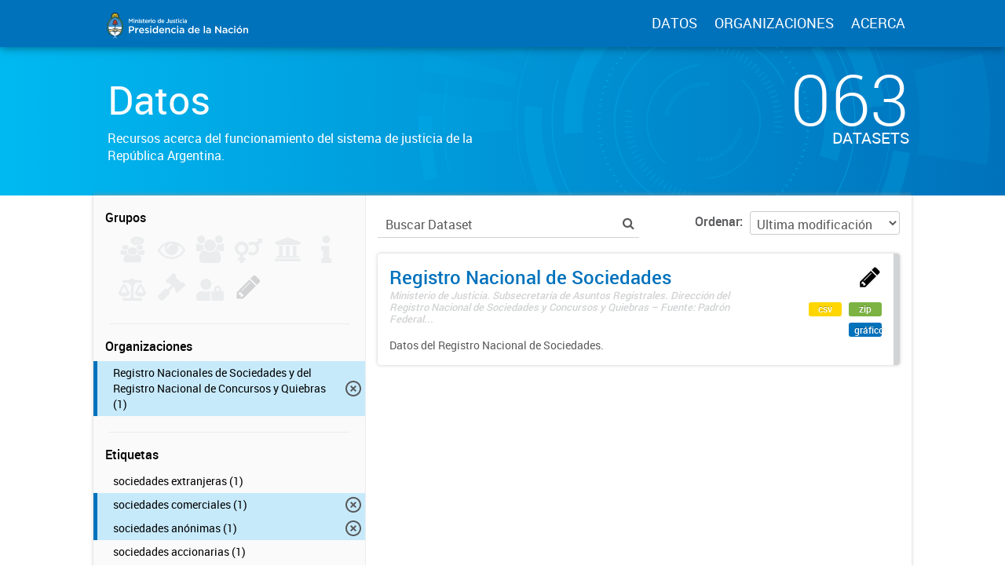

--- FILE ---
content_type: text/html; charset=utf-8
request_url: https://datos.jus.gob.ar/dataset?tags=sociedades+comerciales&tags=asociaciones+civiles&organization=registro-nacional-de-sociedades&tags=sociedades+an%C3%B3nimas
body_size: 11189
content:
<!DOCTYPE html>
<!--[if IE 7]> <html lang="es" class="ie ie7"> <![endif]-->
<!--[if IE 8]> <html lang="es" class="ie ie8"> <![endif]-->
<!--[if IE 9]> <html lang="es" class="ie9"> <![endif]-->
<!--[if gt IE 8]><!--> <html lang="es"> <!--<![endif]-->
  <head>
    <!--[if lte ie 8]><script type="text/javascript" src="/fanstatic/vendor/:version:2016-06-06T15:49:03.71/html5.min.js"></script><![endif]-->
<link rel="stylesheet" type="text/css" href="/fanstatic/vendor/:version:2016-06-06T15:49:03.71/select2/select2.css" />
<link rel="stylesheet" type="text/css" href="/fanstatic/css/:version:2016-07-13T17:30:35.40/main.min.css" />
<link rel="stylesheet" type="text/css" href="/fanstatic/vendor/:version:2016-06-06T15:49:03.71/font-awesome/css/font-awesome.min.css" />
<!--[if ie 7]><link rel="stylesheet" type="text/css" href="/fanstatic/vendor/:version:2016-06-06T15:49:03.71/font-awesome/css/font-awesome-ie7.min.css" /><![endif]-->
<link rel="stylesheet" type="text/css" href="/fanstatic/gobar_css/:version:2019-05-21T08:59:27.37/:bundle:bootstrap_style.css;gobar_style.css" />
<link rel="stylesheet" type="text/css" href="/fanstatic/pages/:version:2018-02-01T07:26:59.88/:bundle:css/bootstrap.css;css/medium-editor.css" />

    <meta charset="utf-8" />
      <meta name="generator" content="ckan 2.5.2" />
      <meta name="viewport" content="width=device-width, initial-scale=1.0">

    <meta property="og:url" content="http://datos.jus.gob.ar">
    <meta property="og:type" content="article">
    <meta property="og:title" content="Portal de Datos Abiertos de la Justicia Argentina">
    <meta property="og:site_name" content="Portal de Datos Abiertos de la Justicia Argentina">
    <meta property="og:description"
          content="Portal de Datos Abiertos de la Justicia Argentina. Recursos libres y reutilizables acerca del sistema de justicia de la República Argentina">
    <meta property="og:image" content="http://datos.jus.gob.ar/img/fb_card.png">
    <meta property="og:image:type" content="image/png">
    <meta property="og:image:width" content="2400">
    <meta property="og:image:height" content="1260">
    <meta property="og:locale" content="es_AR">

    <meta name="twitter:card" content="summary">
    <meta name="twitter:site" content="@jusgobar"/>
    <meta name="twitter:title" content="Datos Justicia Argentina | Datos">
    <meta name="twitter:description" content="Información pública producida, almacenada y publicada por las diferentes áreas del Gobierno de la República Argentina.">
    <meta name="twitter:image:src" content="http://datos.gob.ar/img/twitter_card_data.png">
    <title>Portal de Datos Justicia Argentina - Datos</title>

    
    
    <link rel="shortcut icon" href="/favicon.ico"/>

    <!--[if IE]>
    <script src="/classList.min.js"></script>
    <![endif]-->

    
    
    
    

      
    <link rel="stylesheet" href="https://use.fontawesome.com/releases/v5.8.0/css/all.css" integrity="sha384-Mmxa0mLqhmOeaE8vgOSbKacftZcsNYDjQzuCOm6D02luYSzBG8vpaOykv9lFQ51Y" crossorigin="anonymous">

    
    
      
      
    
    <!-- Google tag (gtag.js) -->
    <script async src="https://www.googletagmanager.com/gtag/js?id=G-WV2T5PRDFE"></script>
    <script>
        window.dataLayer = window.dataLayer || [];
        function gtag(){dataLayer.push(arguments);}
        gtag('js', new Date());
        gtag('config', 'G-WV2T5PRDFE');
    </script>

    
  </head>

  
  <body data-site-root="https://datos.jus.gob.ar/" data-locale-root="https://datos.jus.gob.ar/" >

    
        
<div id="header" class="container-fluid">
    <div id="header-spacing" class="col-xs-12 col-sm-10 col-sm-offset-1">
        <div class="col-xs-12 col-sm-4 no-padding logo-header">
            <a href="/"><img src="/img/jus_logo_1.svg" class="logo-ministerio"></a>
        </div>
        <div class="col-xs-12 col-sm-8 no-padding header-links">
            <a href="/dataset">DATOS</a>
            <a href="/organizaciones">ORGANIZACIONES</a>
            <a href="/datos-abiertos">ACERCA</a>
        </div>
    </div>
</div>
    

    
<!-- Snippet package/title.html start -->


<div id="title" class="package-title container-fluid">
    
<!-- Snippet title_background.html start -->
<div id="background-container">
    
<!-- Snippet svg/home_background.svg start -->
<svg version="1.1" id="background" xmlns="http://www.w3.org/2000/svg" xmlns:xlink="http://www.w3.org/1999/xlink" x="0px" y="0px"
	 viewBox="216 -323.8 1277.3 1283.8" style="enable-background:new 216 -323.8 1277.3 1283.8;" xml:space="preserve">
    <g class="rotate-adjustment" transform="translate(854.7, 318.1)">
        <g id="dieciseis" class="shape-group">
            <g class="rotate-correction" transform="translate(-854.7, -318.1)">
                <circle class="st0" cx="854.7" cy="318.1" r="631.2"/>
                <path class="st1" d="M1143,607.1c-77.1,77.2-180.6,119.7-289.6,119.7v200c82,0,162.5-16.1,237.6-47.9
                    c72.5-30.7,144.2-73.5,200.1-129.4L1143,607.1z"/>
                <path class="st1" d="M1078.7-247.6c-71.6-28.5-147.3-43-225.3-43v200c53,0,103.7,9.7,151.7,28.8L1078.7-247.6z"/>
                <path class="st1" d="M288.9,93.3l185.8,73.9c20.7-51.9,51.3-98.3,91-138.1L424.3-112.3C365.2-53.2,319.7,16,288.9,93.3z"/>
                <path class="st1" d="M261,183.1l195.1,44.2c2-8.7,4.3-17.5,6.8-26l-191.7-57.1C267.4,157,264,170.1,261,183.1z"/>
                <path class="st1" d="M446,319.2H246c0-31,2.2-60.8,6.6-90.3l197.8,29.6C447.5,278.3,446,298.2,446,319.2z"/>
            </g>
        </g>
    </g>
    <g class="rotate-adjustment" transform="translate(854.7, 318.1)">
        <g id="quince" class="shape-group">
            <g class="rotate-correction" transform="translate(-854.7, -318.1)">
                <circle class="st0" cx="854.7" cy="318.1" r="631.2"/>
                <path class="st1" d="M273.6,494.7c-13.3-43.8-21.7-89.4-24.8-135.5l28.9-2c3,43.9,11,87.3,23.6,129L273.6,494.7z"/>
                <path class="st1" d="M1376.7,68.9c-42.4-88.7-107.4-165.8-187.8-222.8l16.8-23.7c84.5,59.9,152.7,140.8,197.2,234L1376.7,68.9z"/>
            </g>
        </g>
    </g>
    <g class="rotate-adjustment" transform="translate(854.7, 318.1)">
        <g id="catorce" class="shape-group">
            <g class="rotate-correction" transform="translate(-854.7, -318.1)">
                <circle class="st0" cx="854.7" cy="318.1" r="631.2"/>
                <path class="st1" d="M635-187.4l-1.2-2.8c65.1-28.3,134.4-43.6,205.8-45.5l0.1,3C768.6-230.8,699.8-215.6,635-187.4z"/>
                <path class="st1" d="M339.9,523.4c-24.4-61.2-37.6-125.9-39.1-192.2l3-0.1c1.5,66,14.6,130.3,38.9,191.2L339.9,523.4z"/>
                <path class="st1" d="M843.1,872.1c-43-0.9-85.8-6.7-127.2-17.4l0.7-2.9c41.1,10.6,83.7,16.4,126.5,17.3V872.1z"/>
            </g>
        </g>
    </g>
    <g class="rotate-adjustment" transform="translate(854.7, 318.1)">
        <g id="trece" class="shape-group">
            <g class="rotate-correction" transform="translate(-854.7, -318.1)">
                <circle class="st0" cx="854.7" cy="318.1" r="631.2"/>
                <path class="st1" d="M489.7,478.1c-22.2-50.5-33.4-104.3-33.4-159.9c0-53.8,10.5-106,31.3-155.1c20.1-47.4,48.8-90,85.4-126.6
                    c36.6-36.6,79.2-65.3,126.6-85.4c49.1-20.8,101.3-31.3,155.1-31.3s106,10.5,155.1,31.3c47.4,20.1,90,48.8,126.6,85.4
                    s65.3,79.2,85.4,126.6c20.8,49.1,31.3,101.3,31.3,155.1c0,51.2-9.6,101-28.4,148.1l-0.9-0.4c18.8-47,28.3-96.6,28.3-147.7
                    c0-53.6-10.5-105.7-31.2-154.7c-20-47.3-48.7-89.8-85.2-126.3s-79-65.1-126.3-85.2c-49-20.7-101-31.2-154.7-31.2
                    C801.1-79.2,749-68.7,700-48c-47.3,20-89.8,48.7-126.3,85.2s-65.1,79-85.2,126.3c-20.7,49-31.2,101-31.2,154.7
                    c0,55.5,11.2,109.1,33.3,159.5L489.7,478.1z"/>
            </g>
        </g>
    </g>
    <g class="rotate-adjustment" transform="translate(854.7, 318.1)">
        <g id="doce" class="shape-group">
            <g class="rotate-correction" transform="translate(-854.7, -318.1)">
                <circle class="st0" cx="854.7" cy="318.1" r="631.2"/>
                <path class="st1" d="M1245.9,47.9c-45.4-65.5-106.9-119-177.9-154.8l18.9-37.5c77.3,38.9,144.2,97.1,193.5,168.4L1245.9,47.9z"/>
                <path class="st1" d="M667.5-119L651-157.6c39.8-17,81.6-29,124.5-35.6l6.4,41.5C742.5-145.7,704-134.7,667.5-119z"/>
                <path class="st1" d="M826,848.8c-34.1-1.8-68.1-6.9-101-15.2l17-67.9c28.6,7.2,58.1,11.6,87.7,13.2L826,848.8z"/>
                <path class="st1" d="M1366.7,461c-9.1,32.9-21.5,65-36.7,95.3l-62.6-31.3c13.2-26.3,23.9-54.2,31.8-82.8L1366.7,461z"/>
            </g>
        </g>
    </g>
    <g class="rotate-adjustment" transform="translate(854.7, 318.1)">
        <g id="once" class="shape-group">
            <g class="rotate-correction" transform="translate(-854.7, -318.1)">
                <circle class="st0" cx="854.7" cy="318.1" r="631.2"/>
                <path class="st1" d="M1142.9,29.9c-34.4-34.4-74.2-62.2-118.3-82.4l15.4-33.6c48.1,22.1,91.5,52.3,129,89.9L1142.9,29.9z"/>
                <path class="st1" d="M629.2-21.5l-20.5-30.8c46.1-30.7,96.9-52.2,150.9-64l7.9,36.2C718-69.3,671.5-49.6,629.2-21.5z"/>
                <path class="st1" d="M580.2,667.9c-13.9-10.9-27.3-22.9-39.9-35.4l26.2-26.2c11.5,11.5,23.8,22.4,36.6,32.5L580.2,667.9z"/>
                <path class="st1" d="M1298.5,345.8c-3.6,58.2-18.3,114.2-43.8,166.6l-33.3-16.2c23.4-48,36.9-99.4,40.1-152.7L1298.5,345.8z"/>
                <path class="st1" d="M801.5,759.6c-57.9-6.9-113-24.8-163.8-53.3l18.1-32.3c46.6,26.1,97.1,42.5,150.1,48.9L801.5,759.6z"/>
            </g>
        </g>
    </g>
    <g class="rotate-adjustment" transform="translate(854.7, 318.1)">
        <g id="diez" class="shape-group">
            <g class="rotate-correction" transform="translate(-854.7, -318.1)">
                <circle class="st0" cx="854.7" cy="318.1" r="631.2"/>
                <path class="st1" d="M627.9,884.7c-74.5-29.8-141.4-73.4-199.1-129.7c-57.6-56.1-102.9-121.9-134.6-195.5l137.7-59.4
                    c23.9,55.5,58.1,105.1,101.6,147.5s94.1,75.3,150.2,97.8L627.9,884.7z"/>
                <path class="st1" d="M1306.2,407c11.7-59.6,11.7-119.8-0.2-179.1l147.1-29.3c15.7,78.6,15.7,158.4,0.2,237.4L1306.2,407z"/>
            </g>
        </g>
    </g>
    <g class="rotate-adjustment" transform="translate(854.7, 318.1)">
        <g id="nueveb" class="shape-group">
            <g class="rotate-correction" transform="translate(-854.7, -318.1)">
                <circle class="st0" cx="854.7" cy="318.1" r="631.2"/>
                <path class="st1" d="M854.4,699.6c-51,0-101.3-10.1-148.3-30c-45.4-19.2-86.1-46.7-121.2-81.8s-62.5-75.8-81.7-121.2
                    c-19.9-47-29.9-97.5-29.9-148.5h37c0,92,35.7,178.5,100.7,243.6c65.1,65.1,151.4,100.9,243.4,100.9L854.4,699.6L854.4,699.6z"/>
            </g>
        </g>
    </g>
    <g class="rotate-adjustment" transform="translate(854.7, 318.1)">
        <g id="nuevea" class="shape-group">
            <g class="rotate-correction" transform="translate(-854.7, -318.1)">
                <circle class="st0" cx="854.7" cy="318.1" r="631.2"/>
                <path class="st1" d="M1241.2,318.2h-47c0-91-35.3-176-99.4-240.1S945.4-21.3,854.7-21.3c-90.8,0-176.2,35.4-240.4,99.7L581,45.2
                    c35.5-35.6,76.9-63.5,123-83.1c47.7-20.2,98.4-30.5,150.7-30.5c52.2,0,102.8,10.2,150.5,30.4c46,19.5,87.4,47.3,122.8,82.8
                    c35.5,35.5,63.4,76.8,82.8,122.9C1231,215.4,1241.2,266.2,1241.2,318.2z"/>
            </g>
        </g>
    </g>
    <g class="rotate-adjustment" transform="translate(854.7, 318.1)">
        <g id="ocho" class="shape-group">
            <g class="rotate-correction" transform="translate(-854.7, -318.1)">
                <circle class="st0" cx="854.7" cy="318.1" r="631.2"/>
                <path class="st1" d="M854.7,641.6c-86.4,0-167.6-33.6-228.7-94.7s-94.7-142.3-94.7-228.7c0-39.7,7.1-78.5,21.1-115.3l1.9,0.7
                    c-13.9,36.5-21,75.1-21,114.5c0,85.9,33.4,166.6,94.1,227.3c60.7,60.7,141.4,94.1,227.3,94.1s166.6-33.4,227.3-94.1
                    c60.7-60.7,94.1-141.4,94.1-227.3c0-44-8.7-86.6-25.9-126.7l1.8-0.8c17.3,40.3,26.1,83.2,26.1,127.5c0,86.4-33.6,167.6-94.7,228.7
                    S941.1,641.6,854.7,641.6z"/>
            </g>
        </g>
    </g>
    <g class="rotate-adjustment" transform="translate(854.7, 318.1)">
        <g id="siete" class="shape-group">
            <g class="rotate-correction" transform="translate(-854.7, -318.1)">
                <circle class="st0" cx="854.7" cy="318.1" r="631.2"/>
                <path class="st1" d="M1130.7,305c-1.6-33.3-9-65.6-22.1-96.1l18.4-7.9c14.1,32.7,22,67.3,23.7,103L1130.7,305z"/>
                <path class="st1" d="M663.7,544.7c-6.4-5.4-12.6-11.1-18.5-17l14.1-14.1c5.5,5.5,11.3,10.9,17.3,15.9L663.7,544.7z"/>
            </g>
        </g>
    </g>
    <g class="rotate-adjustment" transform="translate(854.7, 318.1)">
        <g id="seis" class="shape-group">
            <g class="rotate-correction" transform="translate(-854.7, -318.1)">
                <circle class="st0" cx="854.7" cy="318.1" r="631.2"/>
                <path class="st1" d="M1131.8,426.4l-37.3-14.5c11.7-29.8,17.6-61.6,17.6-93.6h40C1152.1,355.2,1145.2,391.9,1131.8,426.4z"/>
                <path class="st1" d="M597.2,318.2h-40c0-79,30.8-154.2,87-210.3c56.2-56.2,131.2-87.1,210.2-87.1v40c-68,0-133.3,26.8-181.9,75.4
                    C623.9,184.8,597.2,249.2,597.2,318.2z"/>
                <path class="st1" d="M854.4,615.6v-40c69,0,133.6-26.8,182.2-75.4l28.2,28.3C1008.6,584.6,934.4,615.6,854.4,615.6z"/>
            </g>
        </g>
    </g>
    <g class="rotate-adjustment" transform="translate(854.7, 318.1)">
        <g id="cinco" class="shape-group">
            <g class="rotate-correction" transform="translate(-854.7, -318.1)">
                <circle class="st0" cx="854.7" cy="318.1" r="631.2"/>
                <path class="st1" d="M854.4,543.9h-0.8l-0.1-6h0.9L854.4,543.9L854.4,543.9z M868,543.5l-0.4-6l1-0.1l0.4,6L868,543.5z
                     M840.6,543.5l-1-0.1l0.4-6l1,0.1L840.6,543.5z M882.1,542.3l-0.7-6l1-0.1l0.7,6L882.1,542.3z M826.5,542.2l-1-0.1l0.8-6l1,0.1
                    L826.5,542.2z M896.1,540.1l-1.1-5.9l1-0.2l1.1,5.9L896.1,540.1z M812.5,540l-1-0.2l1.1-5.9l1,0.2L812.5,540z M909.9,537.1
                    l-1.5-5.8l1-0.2l1.5,5.8L909.9,537.1z M798.7,536.9l-1-0.3l1.5-5.8l1,0.2L798.7,536.9z M923.6,533.2l-1.8-5.7l0.9-0.3l1.9,5.7
                    L923.6,533.2z M785,533l-1-0.3l1.9-5.7l0.9,0.3L785,533z M936.9,528.5l-2.2-5.6l0.9-0.4l2.2,5.6L936.9,528.5z M771.7,528.2
                    l-0.9-0.4l2.2-5.6l0.9,0.4L771.7,528.2z M950,522.9l-2.5-5.4l0.9-0.4l2.6,5.4L950,522.9z M758.6,522.5l-0.9-0.4l2.6-5.4l0.9,0.4
                    L758.6,522.5z M962.6,516.5l-2.9-5.3l0.9-0.5l2.9,5.3L962.6,516.5z M746,516.1l-0.9-0.5l2.9-5.2l0.9,0.5L746,516.1z M974.8,509.3
                    l-3.2-5.1l0.8-0.5l3.2,5.1L974.8,509.3z M733.8,508.8l-0.9-0.5l3.2-5l0.8,0.5L733.8,508.8z M986.6,501.4l-3.5-4.9l0.8-0.6l3.5,4.8
                    L986.6,501.4z M722,500.9l-0.8-0.6l3.6-4.8l0.8,0.6L722,500.9z M997.8,492.8l-3.8-4.6l0.8-0.6l3.8,4.6L997.8,492.8z M710.8,492.2
                    l-0.8-0.6l3.8-4.6l0.8,0.6L710.8,492.2z M1008.5,483.4l-4.1-4.4l0.7-0.7l4.1,4.4L1008.5,483.4z M700.2,482.8l-0.7-0.7l4.1-4.4
                    l0.7,0.7L700.2,482.8z M1018.5,473.5l-4.4-4.1l0.7-0.7l4.4,4.1L1018.5,473.5z M690.1,472.7l-0.7-0.7l4.4-4.1l0.7,0.7L690.1,472.7z
                     M1028,462.9l-4.6-3.9l0.6-0.8l4.6,3.8L1028,462.9z M680.8,462.1l-0.7-0.8l4.6-3.8l0.6,0.8L680.8,462.1z M1036.7,451.7l-4.8-3.5
                    l0.6-0.8l4.8,3.5L1036.7,451.7z M672.1,450.9l-0.6-0.8l4.9-3.5l0.6,0.8L672.1,450.9z M1044.8,440l-5-3.3l0.5-0.8l5.1,3.2
                    L1044.8,440z M664.1,439.2l-0.5-0.9l5.1-3.2l0.5,0.8L664.1,439.2z M1052.1,427.8l-5.2-2.9l0.5-0.9l5.3,2.9L1052.1,427.8z
                     M656.9,427l-0.5-0.9l5.3-2.9l0.5,0.9L656.9,427z M1058.6,415.2l-5.4-2.6l0.4-0.9l5.4,2.6L1058.6,415.2z M650.4,414.4l-0.4-0.9
                    l5.4-2.5l0.4,0.9L650.4,414.4z M1064.2,402.2l-5.6-2.2l0.4-0.9l5.6,2.2L1064.2,402.2z M644.8,401.5l-0.4-0.9l5.6-2.2l0.4,0.9
                    L644.8,401.5z M1069.2,388.9l-5.7-1.9l0.3-0.9l5.7,1.9L1069.2,388.9z M640,388.1l-0.3-1l5.7-1.8l0.3,0.9L640,388.1z M1073.2,375.3
                    l-5.8-1.5l0.2-1l5.8,1.5L1073.2,375.3z M636,374.5l-0.3-1l5.8-1.5l0.2,1L636,374.5z M1076.2,361.4l-5.9-1.1l0.2-1l5.9,1.1
                    L1076.2,361.4z M632.9,360.7l-0.2-1l5.9-1.1l0.2,1L632.9,360.7z M1078.6,347.4l-5.9-0.8l0.1-1l6,0.7L1078.6,347.4z M630.7,346.7
                    l-0.1-1l6-0.7l0.1,1L630.7,346.7z M1079.9,333.3l-6-0.4l0.1-1l6,0.4L1079.9,333.3z M629.4,332.5l-0.1-1l6-0.4l0.1,1L629.4,332.5z
                     M1080.4,319.4l-6,0.1v-1.3h6V319.4z M635.4,318.2h-6l0,0l-0.2-0.8h6.1L635.4,318.2L635.4,318.2z M1074.1,304.9l-0.1-1l6-0.4l0.1,1
                    L1074.1,304.9z M635.3,304.6l-6-0.4l0.1-1l6,0.4L635.3,304.6z M1072.8,291.1l-0.1-1l6-0.8l0.1,1L1072.8,291.1z M636.6,290.8l-6-0.7
                    l0.1-1l6,0.8L636.6,290.8z M1070.7,277.5l-0.2-1l5.9-1.1l0.2,1L1070.7,277.5z M638.7,277.2l-5.9-1.1l0.2-1l5.9,1.1L638.7,277.2z
                     M1067.7,264l-0.2-1l5.8-1.5l0.3,1L1067.7,264z M641.7,263.7l-5.8-1.5l0.3-1l5.8,1.5L641.7,263.7z M1063.9,250.8l-0.3-0.9l5.7-1.9
                    l0.3,1L1063.9,250.8z M645.5,250.4l-5.7-1.8l0.3-1l5.7,1.9L645.5,250.4z M1059.2,237.8l-0.4-0.9l5.6-2.2l0.4,0.9L1059.2,237.8z
                     M650.2,237.4l-5.6-2.2l0.4-0.9l5.6,2.2L650.2,237.4z M1053.8,225.1l-0.4-0.9l5.4-2.6l0.4,0.9L1053.8,225.1z M655.7,224.7l-5.4-2.5
                    l0.4-0.9l5.4,2.6L655.7,224.7z M1047.6,212.8l-0.5-0.9l5.2-2.9l0.5,0.9L1047.6,212.8z M662,212.4l-5.3-2.9l0.5-0.9l5.2,2.9
                    L662,212.4z M1040.6,200.9l-0.5-0.8l5.1-3.2l0.5,0.9L1040.6,200.9z M669,200.5l-5.1-3.2l0.5-0.9l5.1,3.2L669,200.5z M1032.9,189.5
                    l-0.6-0.8l4.8-3.5l0.6,0.8L1032.9,189.5z M676.8,189.1l-4.9-3.5l0.6-0.8l4.8,3.6L676.8,189.1z M1024.5,178.6l-0.6-0.8l4.6-3.8
                    l0.7,0.8L1024.5,178.6z M685.2,178.2l-4.6-3.8l0.6-0.8l4.6,3.8L685.2,178.2z M1015.4,168.2l-0.7-0.7l4.4-4.1l0.7,0.7L1015.4,168.2z
                     M694.3,167.8l-4.4-4.1l0.7-0.7l4.4,4.1L694.3,167.8z M1005.6,158.4l-0.7-0.7l4.1-4.4l0.7,0.7L1005.6,158.4z M704.1,158.1l-4.1-4.4
                    l0.7-0.7l4.1,4.4L704.1,158.1z M995.3,149.2l-0.8-0.6l3.8-4.6l0.8,0.6L995.3,149.2z M714.4,148.9l-3.8-4.6l0.8-0.6l3.8,4.6
                    L714.4,148.9z M984.4,140.7l-0.8-0.6l3.5-4.9l0.8,0.6L984.4,140.7z M725.3,140.4l-3.5-4.8l0.8-0.6l3.5,4.9L725.3,140.4z M973,132.9
                    l-0.8-0.5l3.2-5.1l0.9,0.5L973,132.9z M736.7,132.7l-3.2-5.1l0.9-0.5l3.2,5.1L736.7,132.7z M961.2,125.8l-0.9-0.5l2.9-5.3l0.9,0.5
                    L961.2,125.8z M748.6,125.6l-2.9-5.3l0.9-0.5l2.9,5.3L748.6,125.6z M948.9,119.5l-0.9-0.4l2.5-5.4l0.9,0.4L948.9,119.5z
                     M760.8,119.3l-2.6-5.4l0.9-0.4l2.5,5.4L760.8,119.3z M936.2,114l-0.9-0.4l2.2-5.6l0.9,0.4L936.2,114z M773.5,113.9l-2.2-5.6
                    l0.9-0.4l2.2,5.6L773.5,113.9z M923.2,109.3l-0.9-0.3l1.8-5.7l1,0.3L923.2,109.3z M786.5,109.2l-1.9-5.7l1-0.3l1.8,5.7L786.5,109.2
                    z M910,105.4l-1-0.2l1.5-5.8l1,0.3L910,105.4z M799.7,105.3l-1.5-5.8l1-0.3l1.5,5.8L799.7,105.3z M896.5,102.3l-1-0.2l1.1-5.9
                    l1,0.2L896.5,102.3z M813.2,102.3l-1.1-5.9l1-0.2l1.1,5.9L813.2,102.3z M882.9,100.2l-1-0.1l0.7-6l1,0.1L882.9,100.2z M826.8,100.1
                    l-0.8-6l1-0.1l0.7,6L826.8,100.1z M869.1,98.8l-1-0.1l0.4-6l1,0.1L869.1,98.8z M840.5,98.8l-0.4-6l1-0.1l0.4,6L840.5,98.8z
                     M855.3,98.2h-0.7h-0.3v-6h0.3h0.7V98.2z"/>
            </g>
        </g>
    </g>
    <g class="rotate-adjustment" transform="translate(854.7, 318.1)">
        <g id="cuatro" class="shape-group">
            <g class="rotate-correction" transform="translate(-854.7, -318.1)">
                <circle class="st0" cx="854.7" cy="318.1" r="631.2"/>
                <path class="st1" d="M854.4,509.9c-105,0-191.6-86-191.6-191.7c0-11.7,1.1-23.5,3.3-34.9c2.2-12.1,5.7-24,10.2-35.4
                    c14-35.4,38-65.6,69.3-87.3c32.1-22.3,69.8-34,109.1-34c105.7,0,191.7,85.7,191.7,191.7h-4c0-104-84.2-187.7-187.7-187.7
                    c-38.4,0-75.3,11.5-106.8,33.3c-30.7,21.3-54.2,50.9-67.9,85.5c-4.4,11.2-7.8,22.8-9.9,34.7c-2.1,11.2-3.3,22.7-3.3,34.2
                    c0,103.5,84.6,187.7,187.6,187.7L854.4,509.9L854.4,509.9z"/>
            </g>
        </g>
    </g>
    <g class="rotate-adjustment" transform="translate(854.7, 318.1)">
        <g id="tres" class="shape-group">
            <g class="rotate-correction" transform="translate(-854.7, -318.1)">
                <circle class="st0" cx="854.7" cy="318.1" r="631.2"/>
                <path class="st1" d="M1005.1,311.5v-0.9l17-0.8v1.1L1005.1,311.5z M1004.3,301.1l-0.1-0.9l16.9-2l0.1,1L1004.3,301.1z
                     M1002.8,290.9l-0.2-0.9l16.7-3.2l0.2,1L1002.8,290.9z M1000.6,280.7l-0.2-0.9l16.4-4.3l0.3,1L1000.6,280.7z M997.6,270.7l-0.3-0.9
                    l16.1-5.4l0.3,1L997.6,270.7z M994,261l-0.4-0.9l15.7-6.6l0.4,1L994,261z M989.7,251.5l-0.4-0.8l15.2-7.6l0.5,1L989.7,251.5z
                     M984.8,242.3l-0.5-0.8l14.6-8.6l0.5,0.9L984.8,242.3z M979.3,233.6l-0.5-0.8l14-9.6l0.6,0.9L979.3,233.6z M973.1,225.2l-0.6-0.8
                    l13.3-10.6l0.6,0.8L973.1,225.2z M966.4,217.2l-0.6-0.7l12.5-11.5l0.7,0.8L966.4,217.2z M959.2,209.7l-0.7-0.7l11.7-12.3l0.8,0.7
                    L959.2,209.7z M951.4,202.8l-0.7-0.6l10.8-13.1l0.8,0.7L951.4,202.8z M943.2,196.3l-0.8-0.6l9.9-13.8l0.8,0.6L943.2,196.3z
                     M934.6,190.5l-0.8-0.5l8.9-14.5l0.9,0.6L934.6,190.5z M925.6,185.3l-0.8-0.4l7.9-15l0.9,0.5L925.6,185.3z M916.2,180.7l-0.9-0.4
                    l6.9-15.6l1,0.4L916.2,180.7z M906.6,176.7l-0.9-0.3l5.7-16l1,0.4L906.6,176.7z M896.7,173.5l-0.9-0.3l4.6-16.4l1,0.3L896.7,173.5z
                     M886.6,171l-0.9-0.2l3.5-16.6l1,0.2L886.6,171z M876.4,169.1l-0.9-0.1l2.3-16.8l1.1,0.1L876.4,169.1z M866,168l-0.9-0.1l1.1-17
                    l1,0.1L866,168z M855.5,167.6h-1.1v-17h1.1V167.6z"/>
                <path class="st1" d="M854.4,485.7h-0.9v-17h0.9V485.7z M843.1,485.3l-1-0.1l1.2-17l0.9,0.1L843.1,485.3z M831.6,484.1l-1.1-0.1
                    l2.4-16.8l0.9,0.1L831.6,484.1z M820.2,482.2l-1-0.2l3.6-16.6l0.9,0.2L820.2,482.2z M808.9,479.4l-1-0.3l4.7-16.3l0.9,0.3
                    L808.9,479.4z M797.9,475.9l-1-0.4l5.9-16l0.9,0.3L797.9,475.9z M787.1,471.5l-1-0.4l7-15.5l0.9,0.4L787.1,471.5z M776.7,466.5
                    l-0.9-0.5l8-15l0.8,0.4L776.7,466.5z M766.6,460.7l-0.9-0.6l9-14.4l0.8,0.5L766.6,460.7z M757,454.3l-0.9-0.6l10-13.7l0.8,0.6
                    L757,454.3z M747.8,447.2l-0.8-0.7l10.9-13l0.7,0.6L747.8,447.2z M739.1,439.5l-0.8-0.7l11.8-12.2l0.7,0.7L739.1,439.5z M731,431.3
                    l-0.7-0.8l12.6-11.4l0.6,0.7L731,431.3z M723.5,422.5l-0.7-0.8l13.4-10.5l0.6,0.7L723.5,422.5z M716.6,413.2l-0.6-0.9l14.1-9.6
                    l0.5,0.8L716.6,413.2z M710.4,403.4l-0.5-0.9l14.7-8.6l0.5,0.8L710.4,403.4z M704.8,393.3l-0.5-0.9l15.2-7.6l0.4,0.9L704.8,393.3z
                     M700,382.7l-0.4-1l15.7-6.5l0.4,0.9L700,382.7z M695.9,371.9l-0.3-1l16.1-5.3l0.3,0.9L695.9,371.9z M692.6,360.8l-0.3-1l16.5-4.2
                    l0.2,0.9L692.6,360.8z M690,349.5l-0.2-1l16.7-3.1l0.2,0.9L690,349.5z M688.3,338.1l-0.1-1l16.9-1.9l0.1,1L688.3,338.1z
                     M687.3,326.5v-1.1l17-0.7v0.9L687.3,326.5z"/>
            </g>
        </g>
    </g>
    <g class="rotate-adjustment" transform="translate(854.7, 318.1)">
        <g id="dos" class="shape-group">
            <g class="rotate-correction" transform="translate(-854.7, -318.1)">
                <circle class="st0" cx="854.7" cy="318.1" r="631.2"/>
                <path class="st1" d="M851.4,242.6h-0.5l-0.4-8.5h0.5L851.4,242.6z M846.1,243l-0.5,0.1l-1-8.5l0.5-0.1L846.1,243z M841,243.8
                    l-0.5,0.1l-1.6-8.4l0.5-0.1L841,243.8z M835.9,244.9l-0.4,0.1l-2.2-8.3l0.5-0.1L835.9,244.9z M830.9,246.4l-0.5,0.2l-2.7-8.1
                    l0.5-0.2L830.9,246.4z M826,248.2l-0.4,0.2l-3.3-7.9l0.5-0.2L826,248.2z M821.2,250.3l-0.4,0.2l-3.8-7.6l0.5-0.2L821.2,250.3z
                     M816.6,252.8l-0.4,0.2l-4.3-7.3l0.5-0.3L816.6,252.8z M812.2,255.6l-0.4,0.3l-4.8-7l0.4-0.3L812.2,255.6z M808,258.7l-0.4,0.3
                    l-5.3-6.7l0.4-0.3L808,258.7z M804,262l-0.4,0.3l-5.8-6.3l0.4-0.3L804,262z M800.3,265.7L800,266l-6.2-5.9l0.4-0.4L800.3,265.7z
                     M796.8,269.6l-0.3,0.4l-6.6-5.4l0.3-0.4L796.8,269.6z M793.5,273.7l-0.3,0.4l-6.9-5l0.3-0.4L793.5,273.7z M790.6,278l-0.3,0.4
                    l-7.3-4.5l0.3-0.5L790.6,278z M788,282.5l-0.2,0.4l-7.6-4l0.3-0.5L788,282.5z M785.7,287.2l-0.2,0.4l-7.8-3.4l0.2-0.5L785.7,287.2z
                     M783.7,292.1l-0.2,0.4l-8-2.9l0.2-0.5L783.7,292.1z M782.1,297l-0.1,0.5l-8.2-2.3l0.1-0.5L782.1,297z M780.8,302.1l-0.1,0.5
                    l-8.4-1.8l0.1-0.5L780.8,302.1z M779.9,307.2l-0.1,0.5l-8.5-1.2l0.1-0.5L779.9,307.2z M779.3,312.4v0.5l-8.5-0.6v-0.5L779.3,312.4z
                     M779.1,317.7v0.5h-8.5v-0.5H779.1z"/>
                <path class="st1" d="M938.8,318.2v0.5h-8.5v-0.5H938.8z M938.6,323.9v0.5l-8.5-0.6v-0.5L938.6,323.9z M938,329.7l-0.1,0.5l-8.4-1.2
                    l0.1-0.5L938,329.7z M937,335.5l-0.1,0.5l-8.3-1.8l0.1-0.5L937,335.5z M935.6,341.1l-0.1,0.5l-8.2-2.4l0.1-0.5L935.6,341.1z
                     M933.8,346.6l-0.2,0.5l-8-3l0.2-0.4L933.8,346.6z M931.7,352l-0.2,0.5l-7.8-3.5l0.2-0.4L931.7,352z M929.1,357.3l-0.2,0.5l-7.5-4
                    l0.2-0.4L929.1,357.3z M926.3,362.3l-0.3,0.4l-7.2-4.5l0.3-0.4L926.3,362.3z M923,367.2l-0.3,0.4l-6.9-5l0.3-0.4L923,367.2z
                     M919.5,371.8l-0.3,0.4l-6.5-5.5l0.3-0.4L919.5,371.8z M915.6,376.1l-0.4,0.4l-6.1-5.9l0.3-0.3L915.6,376.1z M911.5,380.2l-0.4,0.4
                    l-5.7-6.3l0.4-0.3L911.5,380.2z M907,384l-0.4,0.3l-5.3-6.7l0.4-0.3L907,384z M902.4,387.4l-0.4,0.3l-4.8-7.1l0.4-0.3L902.4,387.4z
                     M897.5,390.6l-0.5,0.3l-4.3-7.4l0.4-0.2L897.5,390.6z M892.4,393.4l-0.5,0.2l-3.8-7.6l0.4-0.2L892.4,393.4z M887.1,395.8l-0.5,0.2
                    l-3.2-7.9l0.4-0.2L887.1,395.8z M881.7,397.8l-0.5,0.2l-2.7-8.1l0.4-0.2L881.7,397.8z M876.1,399.5l-0.5,0.1l-2.1-8.3l0.5-0.1
                    L876.1,399.5z M870.4,400.8l-0.5,0.1l-1.5-8.4l0.5-0.1L870.4,400.8z M864.7,401.7l-0.5,0.1l-1-8.5l0.5-0.1L864.7,401.7z
                     M858.9,402.2h-0.5l-0.4-8.5h0.5L858.9,402.2z"/>
            </g>
        </g>
    </g>
    <g class="rotate-adjustment" transform="translate(854.7, 318.1)">
        <g id="uno" class="shape-group">
            <g class="rotate-correction" transform="translate(-854.7, -318.1)">
                <circle class="st0" cx="854.7" cy="318.1" r="631.2"/>
                <path class="st2" d="M742.1,365.4c-6.3-15-9.5-30.9-9.5-47.3c0-67.3,54.8-122.1,122.1-122.1c15.2,0,30,2.7,44,8.2l-1.1,2.8
                    c-13.7-5.3-28.1-8-42.9-8c-65.7,0-119.1,53.4-119.1,119.1c0,16,3.1,31.5,9.3,46.1L742.1,365.4z"/>
                <path class="st2" d="M854.7,440.2c-16.3,0-32.2-3.2-47.2-9.4l1.2-2.8c14.6,6.1,30.1,9.2,46,9.2c65.7,0,119.1-53.4,119.1-119.1
                    c0-16.2-3.2-32-9.5-46.8l2.8-1.2c6.5,15.2,9.8,31.3,9.8,48C976.8,385.5,922,440.2,854.7,440.2z"/>
            </g>
        </g>
    </g>
</svg>
<!-- Snippet svg/home_background.svg end -->

</div>
<!-- Snippet title_background.html end -->

    <div class="col-xs-12 col-md-10 col-md-offset-1">
        <div id="title-container" class="col-xs-12 col-md-6">
            <h1>Datos</h1>

            <p class="description">
                Recursos acerca del funcionamiento del sistema de justicia de la República Argentina.
            </p>
        </div>
        <div id="stats" class="col-xs-12 col-md-4 col-md-offset-2">
            <div class="col-xs-12">
                <p class="stat">063</p>

                <p class="stats-legend datasets">DATASETS</p>
            </div>
        </div>
    </div>
</div>


<!-- Snippet package/title.html end -->


    <div class="package-container container-fluid">
        <div class="package-search col-xs-12 col-md-10 col-md-offset-1">
            
<!-- Snippet package/snippets/search_filters.html start -->
<div class="filters-container col-md-4">
    <div class="hidden-md hidden-lg hide-filters-button">
        <i class="icon-chevron-left"></i>
    </div>
    
<!-- Snippet package/snippets/search_facets_groups.html start -->

    <div class="search-filter invisible" style="color:#000000">
        <h2 class="filter-title">Grupos</h2>

        <div class="group-images" style="color:#000000"><div class="group-image-container  "><img src="https://datos.jus.gob.ar/uploads/group/2016-08-03-163801.767777group-profile-users.svg" data-title="Acceso a Justicia (0)" data-replace="svg"></div><div class="group-image-container  "><img src="https://datos.jus.gob.ar/uploads/group/2016-07-14-131755.821247eye.svg" data-title="Transparencia y anticorrupción (0)" data-replace="svg"></div><div class="group-image-container  "><img src="https://datos.jus.gob.ar/uploads/group/2016-07-12-195107.479006users.svg" data-title="Derechos Humanos (0)" data-replace="svg"></div><div class="group-image-container  "><img src="https://datos.jus.gob.ar/uploads/group/2019-05-31-153033.117891venus-mars-solid.svg" data-title="Género (0)" data-replace="svg"></div><div class="group-image-container  "><img src="https://datos.jus.gob.ar/uploads/group/2018-05-18-142450.779933university.svg" data-title="Instituciones de Justicia (0)" data-replace="svg"></div><div class="group-image-container  "><img src="https://datos.jus.gob.ar/uploads/group/2019-05-31-154200.456296info-solid.svg" data-title="Legislación (0)" data-replace="svg"></div><div class="group-image-container  "><img src="https://datos.jus.gob.ar/uploads/group/2019-05-31-153209.772235balance-scale-solid.svg" data-title="Poder Judicial (0)" data-replace="svg"></div><div class="group-image-container  "><img src="https://datos.jus.gob.ar/uploads/group/2019-05-31-153355.147813gavel-solid.svg" data-title="Política Criminal (0)" data-replace="svg"></div><div class="group-image-container  "><img src="https://datos.jus.gob.ar/uploads/group/2019-05-31-154130.570592user-lock-solid.svg" data-title="Sistema Penitenciario (0)" data-replace="svg"></div><div class="group-image-container available "><a href="/dataset?tags=sociedades+an%C3%B3nimas&amp;tags=asociaciones+civiles&amp;organization=registro-nacional-de-sociedades&amp;groups=sistema-registral&amp;tags=sociedades+comerciales"><img src="https://datos.jus.gob.ar/uploads/group/2016-07-12-195222.691619pencil.svg" data-title="Sistema Registral (1)" data-replace="svg"></a></div></div>

        <hr>
    </div>

<!-- Snippet package/snippets/search_facets_groups.html end -->

    
<!-- Snippet package/snippets/search_facets.html start -->

    <div class="search-filter invisible" style="color:#000000">
        <h2 class="filter-title" style="color:#000000">Organizaciones</h2>
        
            <ul class="filter-values" style="color:#000000">
                
                    
                    
                    <a href="/dataset?tags=sociedades+comerciales&amp;tags=asociaciones+civiles&amp;tags=sociedades+an%C3%B3nimas">
                        <li class="filter-value  active">
                            <span>Registro Nacionales de Sociedades y del Registro Nacional de Concursos y Quiebras (1)</span>
                            <img class="close-filter" src="/img/close-filter.svg">
                        </li>
                    </a>
                
            </ul>

            
                
            
        
        <hr>
    </div>

<!-- Snippet package/snippets/search_facets.html end -->

    
<!-- Snippet package/snippets/search_facets.html start -->

    <div class="search-filter invisible" style="color:#000000">
        <h2 class="filter-title" style="color:#000000">Etiquetas</h2>
        
            <ul class="filter-values" style="color:#000000">
                
                    
                    
                    <a href="/dataset?tags=sociedades+an%C3%B3nimas&amp;tags=asociaciones+civiles&amp;organization=registro-nacional-de-sociedades&amp;tags=sociedades+extranjeras&amp;tags=sociedades+comerciales">
                        <li class="filter-value ">
                            <span>sociedades extranjeras (1)</span>
                            <img class="close-filter" src="/img/close-filter.svg">
                        </li>
                    </a>
                
                    
                    
                    <a href="/dataset?tags=asociaciones+civiles&amp;organization=registro-nacional-de-sociedades&amp;tags=sociedades+an%C3%B3nimas">
                        <li class="filter-value  active">
                            <span>sociedades comerciales (1)</span>
                            <img class="close-filter" src="/img/close-filter.svg">
                        </li>
                    </a>
                
                    
                    
                    <a href="/dataset?tags=sociedades+comerciales&amp;tags=asociaciones+civiles&amp;organization=registro-nacional-de-sociedades">
                        <li class="filter-value  active">
                            <span>sociedades anónimas (1)</span>
                            <img class="close-filter" src="/img/close-filter.svg">
                        </li>
                    </a>
                
                    
                    
                    <a href="/dataset?tags=sociedades+an%C3%B3nimas&amp;tags=asociaciones+civiles&amp;organization=registro-nacional-de-sociedades&amp;tags=sociedades+accionarias&amp;tags=sociedades+comerciales">
                        <li class="filter-value ">
                            <span>sociedades accionarias (1)</span>
                            <img class="close-filter" src="/img/close-filter.svg">
                        </li>
                    </a>
                
                    
                    
                    <a href="/dataset?tags=sociedades&amp;tags=sociedades+an%C3%B3nimas&amp;tags=asociaciones+civiles&amp;organization=registro-nacional-de-sociedades&amp;tags=sociedades+comerciales">
                        <li class="filter-value ">
                            <span>sociedades (1)</span>
                            <img class="close-filter" src="/img/close-filter.svg">
                        </li>
                    </a>
                
                    
                    
                    <a href="/dataset?tags=sociedades+an%C3%B3nimas&amp;tags=asociaciones+civiles&amp;organization=registro-nacional-de-sociedades&amp;tags=rns&amp;tags=sociedades+comerciales">
                        <li class="filter-value ">
                            <span>rns (1)</span>
                            <img class="close-filter" src="/img/close-filter.svg">
                        </li>
                    </a>
                
                    
                    
                    <a href="/dataset?tags=sociedades+an%C3%B3nimas&amp;tags=asociaciones+civiles&amp;organization=registro-nacional-de-sociedades&amp;tags=quiebras&amp;tags=sociedades+comerciales">
                        <li class="filter-value ">
                            <span>quiebras (1)</span>
                            <img class="close-filter" src="/img/close-filter.svg">
                        </li>
                    </a>
                
                    
                    
                    <a href="/dataset?tags=sociedades+an%C3%B3nimas&amp;tags=asociaciones+civiles&amp;organization=registro-nacional-de-sociedades&amp;tags=fundaciones&amp;tags=sociedades+comerciales">
                        <li class="filter-value ">
                            <span>fundaciones (1)</span>
                            <img class="close-filter" src="/img/close-filter.svg">
                        </li>
                    </a>
                
                    
                    
                    <a href="/dataset?tags=sociedades+comerciales&amp;organization=registro-nacional-de-sociedades&amp;tags=sociedades+an%C3%B3nimas">
                        <li class="filter-value  active">
                            <span>asociaciones civiles (1)</span>
                            <img class="close-filter" src="/img/close-filter.svg">
                        </li>
                    </a>
                
            </ul>

            
                
            
        
        <hr>
    </div>

<!-- Snippet package/snippets/search_facets.html end -->

    <a class="close no-text hide-filters"><i class="icon-remove-sign"></i><span class="text">close</span></a>
</div>
<!-- Snippet package/snippets/search_filters.html end -->

            
<!-- Snippet package/snippets/search_results.html start -->
<div id="search-results" class="col-xs-12 col-md-8 invisible">
    

    

    
<!-- Snippet package/snippets/search_form.html start -->








<form id="dataset-search-form"  class="search-form container-fluid search-and-order"
      method="get" data-module="select-switch">
    <div class="searcher col-xs-12 col-sm-6">
        <div class="hidden-md hidden-lg menu-button">
            
<!-- Snippet svg/menu.svg start -->
<svg fill="#000000" height="24" viewBox="0 0 24 24" width="24" xmlns="http://www.w3.org/2000/svg">
    <path d="M3 18h18v-2H3v2zm0-5h18v-2H3v2zm0-7v2h18V6H3z"/>
</svg>
<!-- Snippet svg/menu.svg end -->

        </div>

        <input type="text" class="search" name="q" value="" autocomplete="off"
               placeholder="Buscar Dataset">
        <button type="submit" value="search">
            <i class="icon-search"></i>
        </button>
    </div>

    <span>
  
  

  
    
      
  <input type="hidden" name="tags" value="sociedades comerciales" />

    
  
    
      
  <input type="hidden" name="tags" value="asociaciones civiles" />

    
  
    
      
  <input type="hidden" name="organization" value="registro-nacional-de-sociedades" />

    
  
    
      
  <input type="hidden" name="tags" value="sociedades anónimas" />

    
  
</span>

    <div class="order hidden-xs col-sm-6">
        <label for="field-order-by">Ordenar</label>
        <select id="field-order-by" name="sort">
            
                
                    <option value="metadata_modified desc">Ultima modificación</option>
                
            
                
                    <option value="title_string asc">Ascendente (A - Z)</option>
                
            
                
                    <option value="title_string desc">Descendente (Z - A)</option>
                
            
        </select>
        <button class="btn js-hide" type="submit" style="display:none;"></button>
    </div>

</form>


    



<!-- Snippet package/snippets/search_form.html end -->


    <div class="dataset-list">
        
        
	        
<!-- Snippet package/snippets/search_item.html start -->





<a href="/dataset/registro-nacional-de-sociedades" class="dataset-item">
    <div class="dataset-container">
        <div class="dataset-border container-fluid">
            <div class="dataset-content col-xs-9">
                <h3 class="dataset-title">Registro Nacional de Sociedades</h3>

                <div class="dataset-author"> Ministerio de Justicia. Subsecretaría de Asuntos Registrales. Dirección del Registro Nacional de Sociedades y Concursos y Quiebras – Fuente: Padrón Federal... </div>
                <div class="dataset-notes">Datos del Registro Nacional de Sociedades.</div>
            </div>
            <div class="dataset-groups-and-resources col-xs-3">
                <div class="dataset-groups">
                    
                        <img src="/uploads/group/2016-07-12-195222.691619pencil.svg" title="Sistema Registral" class="group-image">
                    
                </div>
                <div class="dataset-resources">
                    
                        <span class="label" data-format="csv">csv</span>
                    
                        <span class="label" data-format="zip">zip</span>
                    
                        <span class="label" data-format="gráfico">gráfico</span>
                    
                </div>
            </div>
        </div>

    </div>
</a>
<!-- Snippet package/snippets/search_item.html end -->

        
    </div>

    

    <div class="filters-veil"></div>
</div>
<!-- Snippet package/snippets/search_results.html end -->

        </div>
    </div>

    


        <footer class="site-footer">
<div id="footer" class="container-fluid">
    <div id="footer-spacer" class="col-xs-12">
      <div class="footer-section links-externos col-xs-12 col-sm-6 col-md-5 col-lg-6">
          <a href="mailto:datosjusticia@jus.gov.ar"><i class="icon-envelope"></i>datosjusticia@jus.gov.ar</a>
        </p>
        <p>
        <a rel="license" href="https://creativecommons.org/licenses/by/4.0/" title="Creative Commons Attribution 4.0 International license">
			<i class="fab fa-creative-commons"> </i>
			<!-- i class="fab fa-creative-commons-by"></i-->
			Commons Attribution 4.0 International license
			</a>
        </p>
        <address style="color:#FFFFFF">(+5411) 5300-4000 | Sarmiento 329 | C 1041 AAG | Ciudad Autónoma de Buenos Aires | Argentina</address>
        <p class="ckan-link">
          DESARROLLADO CON <a href="http://ckan.org/" target="_blank"><img class="ckan-logo" src="/img/cklogo.svg"></a>
        </p>
      </div>
      <div class="footer-section links-internos hidden-xs hidden-sm col-md-3">
          <a style="padding-bottom: 2em;" href="/datos-abiertos"><p>DATOS ABIERTOS</p></a>
          <a style="padding-bottom: 2em;" href="/marco-legal"><p>MARCO LEGAL</p></a>
          <a style="padding-bottom: 2em;" href="/plataforma"><p>PLATAFORMA</p></a>
          <!-- deprecated version 0.2.0 -->
          <!--a style="padding-bottom: 2em;" href="gobar_estadistica"><p>ESTADISTICA JUDICIAL</p></a-->
      </div>
      
      <div class="footer-section logo col-xs-12 col-sm-6 col-md-4 col-lg-3">
        <p>
          <a href="/"><img src="http://datos.jus.gov.ar/graficos/img/jus_logo.svg" class="logo-pie"/></a>
        </p>
      </div>
    </div>
</div>

</footer>
    
    
    
    
    
    
    
    

      
  <script>document.getElementsByTagName('html')[0].className += ' js';</script>
<script type="text/javascript" src="/fanstatic/vendor/:version:2016-06-06T15:49:03.71/jquery.min.js"></script>
<script type="text/javascript" src="/fanstatic/vendor/:version:2016-06-06T15:49:03.71/:bundle:bootstrap/js/bootstrap.min.js;jed.min.js;moment-with-locales.js;select2/select2.min.js"></script>
<script type="text/javascript" src="/fanstatic/base/:version:2016-06-06T15:49:04.41/:bundle:plugins/jquery.inherit.min.js;plugins/jquery.proxy-all.min.js;plugins/jquery.url-helpers.min.js;plugins/jquery.date-helpers.min.js;plugins/jquery.slug.min.js;plugins/jquery.slug-preview.min.js;plugins/jquery.truncator.min.js;plugins/jquery.masonry.min.js;plugins/jquery.form-warning.min.js;sandbox.min.js;module.min.js;pubsub.min.js;client.min.js;notify.min.js;i18n.min.js;main.min.js;modules/select-switch.min.js;modules/slug-preview.min.js;modules/basic-form.min.js;modules/confirm-action.min.js;modules/api-info.min.js;modules/autocomplete.min.js;modules/custom-fields.min.js;modules/related-item.min.js;modules/data-viewer.min.js;modules/table-selectable-rows.min.js;modules/resource-form.min.js;modules/resource-upload-field.min.js;modules/resource-reorder.min.js;modules/resource-view-reorder.min.js;modules/follow.min.js;modules/activity-stream.min.js;modules/dashboard.min.js;modules/resource-view-embed.min.js;view-filters.min.js;modules/resource-view-filters-form.min.js;modules/resource-view-filters.min.js;modules/table-toggle-more.min.js;modules/dataset-visibility.min.js;modules/media-grid.min.js;modules/image-upload.min.js"></script>
<script type="text/javascript" src="/fanstatic/gobar_js/:version:2019-05-21T08:59:27.39/:bundle:console_message.js;replace_svg.js;background_ie.js;search/groups.js;search/filters.js"></script>
<script type="text/javascript" src="/fanstatic/pages/:version:2018-02-01T07:26:59.88/:bundle:js/pages-editor.js;js/medium-editor.min.js"></script></body>
</html>